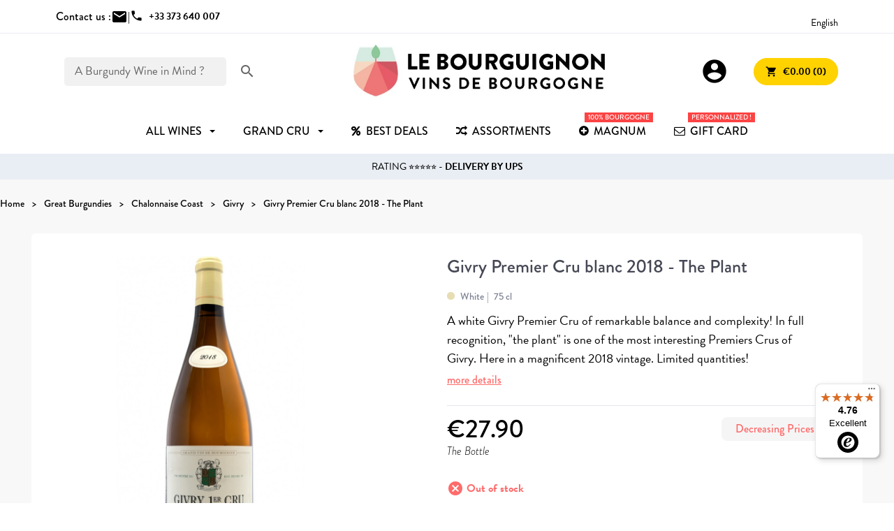

--- FILE ---
content_type: text/html; charset=utf-8
request_url: https://www.le-bourguignon.fr/en/givry/998-givry-premier-cru-blanc-2018-the-plant.html
body_size: 18107
content:
<!doctype html>
<html lang="en-US">

  <head>
    
      
  <meta charset="utf-8">


  <meta http-equiv="x-ua-compatible" content="ie=edge">



    <link rel="canonical" href="https://www.le-bourguignon.fr/en/givry/998-givry-premier-cru-blanc-2018-the-plant.html">

  <title>Givry 1er Cru Blanc 2018 - Buy Givry Wine Online - Best Price</title>
  <meta name="description" content="Exceptional: Givry blanc 1er Cru 2018 for sale online. Buy Givry premier Cru Bourgogne blanc domaine Danjean Berthoux at the best price!">
  <meta name="keywords" content="givry,red,1st cru,sale,internet">
        <link rel="canonical" href="https://www.le-bourguignon.fr/en/givry/998-givry-premier-cru-blanc-2018-the-plant.html">
  


        <link rel="alternate" href="https://www.le-bourguignon.fr/fr/givry/998-givry-premier-cru-blanc-2018-la-plante.html" hreflang="fr">
      <link rel="alternate" href="https://www.le-bourguignon.fr/en/givry/998-givry-premier-cru-blanc-2018-the-plant.html" hreflang="en">
      <link rel="alternate" href="https://www.le-bourguignon.fr/es/givry/998-givry-premier-cru-blanc-2018-la-planta.html" hreflang="es-es">
      <link rel="alternate" href="https://www.le-bourguignon.fr/de/givry/998-givry-premier-cru-blanc-2018-die-pflanze.html" hreflang="de-de">
      <link rel="alternate" href="https://www.le-bourguignon.fr/nl/givry/998-givry-premier-cru-blanc-2018-de-plant.html" hreflang="nl-nl">
      <link rel="alternate" href="https://www.le-bourguignon.fr/it/givry-/998-givry-premier-cru-blanc-2018-la-pianta.html" hreflang="it-it">
  


  <meta name="viewport" content="width=device-width, initial-scale=1">



  <link rel="icon" type="image/vnd.microsoft.icon" href="https://www.le-bourguignon.fr/img/favicon.ico?1759729842">
  <link rel="shortcut icon" type="image/x-icon" href="https://www.le-bourguignon.fr/img/favicon.ico?1759729842">


<link rel="preload" href="//fonts.googleapis.com/icon?family=Material+Icons" as="style">
<link rel="preload" href="//use.typekit.net/ssz4kkt.css" as="style">
<link rel="preload" href="/themes/LeBourguignon/assets/css/fonts.css" as="style">


  



  	

  <script type="text/javascript">
        var controller = "product";
        var free_shipping = "https:\/\/www.le-bourguignon.fr\/en\/module\/toppromobar\/FreeShipping";
        var handle_promobar_cookie = "https:\/\/www.le-bourguignon.fr\/en\/module\/toppromobar\/PromoBarCookie";
        var prestashop = {"cart":{"products":[],"totals":{"total":{"type":"total","label":"Total","amount":0,"value":"\u20ac0.00"},"total_including_tax":{"type":"total","label":"Total (tax incl.)","amount":0,"value":"\u20ac0.00"},"total_excluding_tax":{"type":"total","label":"Total (tax excl.)","amount":0,"value":"\u20ac0.00"}},"subtotals":{"products":{"type":"products","label":"Subtotal","amount":0,"value":"\u20ac0.00"},"discounts":null,"shipping":{"type":"shipping","label":"Shipping","amount":0,"value":""},"tax":null},"products_count":0,"summary_string":"0 items","vouchers":{"allowed":1,"added":[]},"discounts":[],"minimalPurchase":0,"minimalPurchaseRequired":""},"currency":{"id":1,"name":"Euro","iso_code":"EUR","iso_code_num":"978","sign":"\u20ac"},"customer":{"lastname":null,"firstname":null,"email":null,"birthday":null,"newsletter":null,"newsletter_date_add":null,"optin":null,"website":null,"company":null,"siret":null,"ape":null,"is_logged":false,"gender":{"type":null,"name":null},"addresses":[]},"language":{"name":"English","iso_code":"en","locale":"en-US","language_code":"en","is_rtl":"0","date_format_lite":"Y-m-d","date_format_full":"Y-m-d H:i:s","id":2},"page":{"title":"","canonical":"https:\/\/www.le-bourguignon.fr\/en\/givry\/998-givry-premier-cru-blanc-2018-the-plant.html","meta":{"title":"Givry 1er Cru Blanc 2018 - Buy Givry Wine Online - Best Price","description":"Exceptional: Givry blanc 1er Cru 2018 for sale online. Buy Givry premier Cru Bourgogne blanc domaine Danjean Berthoux at the best price!","keywords":"givry,red,1st cru,sale,internet","robots":"index"},"page_name":"product","body_classes":{"lang-en":true,"lang-rtl":false,"country-FR":true,"currency-EUR":true,"layout-full-width":true,"page-product":true,"tax-display-enabled":true,"product-id-998":true,"product-Givry Premier Cru blanc 2018 - The Plant":true,"product-id-category-66":true,"product-id-manufacturer-30":true,"product-id-supplier-48":true,"product-available-for-order":true},"admin_notifications":[]},"shop":{"name":"Le Bourguignon","logo":"https:\/\/www.le-bourguignon.fr\/img\/logo-1759729842.jpg","stores_icon":"https:\/\/www.le-bourguignon.fr\/img\/logo_stores.png","favicon":"https:\/\/www.le-bourguignon.fr\/img\/favicon.ico"},"urls":{"base_url":"https:\/\/www.le-bourguignon.fr\/","current_url":"https:\/\/www.le-bourguignon.fr\/en\/givry\/998-givry-premier-cru-blanc-2018-the-plant.html","shop_domain_url":"https:\/\/www.le-bourguignon.fr","img_ps_url":"https:\/\/www.le-bourguignon.fr\/img\/","img_cat_url":"https:\/\/www.le-bourguignon.fr\/img\/c\/","img_lang_url":"https:\/\/www.le-bourguignon.fr\/img\/l\/","img_prod_url":"https:\/\/www.le-bourguignon.fr\/img\/p\/","img_manu_url":"https:\/\/www.le-bourguignon.fr\/img\/m\/","img_sup_url":"https:\/\/www.le-bourguignon.fr\/img\/su\/","img_ship_url":"https:\/\/www.le-bourguignon.fr\/img\/s\/","img_store_url":"https:\/\/www.le-bourguignon.fr\/img\/st\/","img_col_url":"https:\/\/www.le-bourguignon.fr\/img\/co\/","img_url":"https:\/\/www.le-bourguignon.fr\/themes\/LeBourguignon\/assets\/img\/","css_url":"https:\/\/www.le-bourguignon.fr\/themes\/LeBourguignon\/assets\/css\/","js_url":"https:\/\/www.le-bourguignon.fr\/themes\/LeBourguignon\/assets\/js\/","pic_url":"https:\/\/www.le-bourguignon.fr\/upload\/","pages":{"address":"https:\/\/www.le-bourguignon.fr\/en\/address","addresses":"https:\/\/www.le-bourguignon.fr\/en\/addresses","authentication":"https:\/\/www.le-bourguignon.fr\/en\/login","cart":"https:\/\/www.le-bourguignon.fr\/en\/cart","category":"https:\/\/www.le-bourguignon.fr\/en\/index.php?controller=category","cms":"https:\/\/www.le-bourguignon.fr\/en\/index.php?controller=cms","contact":"https:\/\/www.le-bourguignon.fr\/en\/contact-us","discount":"https:\/\/www.le-bourguignon.fr\/en\/discount","guest_tracking":"https:\/\/www.le-bourguignon.fr\/en\/guest-tracking","history":"https:\/\/www.le-bourguignon.fr\/en\/order-history","identity":"https:\/\/www.le-bourguignon.fr\/en\/identity","index":"https:\/\/www.le-bourguignon.fr\/en\/","my_account":"https:\/\/www.le-bourguignon.fr\/en\/my-account","order_confirmation":"https:\/\/www.le-bourguignon.fr\/en\/confirmation-of-your-order-for-burgundy-wines","order_detail":"https:\/\/www.le-bourguignon.fr\/en\/index.php?controller=order-detail","order_follow":"https:\/\/www.le-bourguignon.fr\/en\/order-follow","order":"https:\/\/www.le-bourguignon.fr\/en\/order-buy-burgundy-wines-online","order_return":"https:\/\/www.le-bourguignon.fr\/en\/index.php?controller=order-return","order_slip":"https:\/\/www.le-bourguignon.fr\/en\/credit-slip","pagenotfound":"https:\/\/www.le-bourguignon.fr\/en\/error-the-page-on-burgundy-wines-has-not-been-found","password":"https:\/\/www.le-bourguignon.fr\/en\/password-recovery","pdf_invoice":"https:\/\/www.le-bourguignon.fr\/en\/index.php?controller=pdf-invoice","pdf_order_return":"https:\/\/www.le-bourguignon.fr\/en\/index.php?controller=pdf-order-return","pdf_order_slip":"https:\/\/www.le-bourguignon.fr\/en\/index.php?controller=pdf-order-slip","prices_drop":"https:\/\/www.le-bourguignon.fr\/en\/prices-drop","product":"https:\/\/www.le-bourguignon.fr\/en\/index.php?controller=product","search":"https:\/\/www.le-bourguignon.fr\/en\/search-for-a-burgundy-wine","sitemap":"https:\/\/www.le-bourguignon.fr\/en\/sitemap","stores":"https:\/\/www.le-bourguignon.fr\/en\/stores","supplier":"https:\/\/www.le-bourguignon.fr\/en\/burgundy-wine-producers","register":"https:\/\/www.le-bourguignon.fr\/en\/login?create_account=1","order_login":"https:\/\/www.le-bourguignon.fr\/en\/order-buy-burgundy-wines-online?login=1"},"alternative_langs":{"fr":"https:\/\/www.le-bourguignon.fr\/fr\/givry\/998-givry-premier-cru-blanc-2018-la-plante.html","en":"https:\/\/www.le-bourguignon.fr\/en\/givry\/998-givry-premier-cru-blanc-2018-the-plant.html","es-es":"https:\/\/www.le-bourguignon.fr\/es\/givry\/998-givry-premier-cru-blanc-2018-la-planta.html","de-de":"https:\/\/www.le-bourguignon.fr\/de\/givry\/998-givry-premier-cru-blanc-2018-die-pflanze.html","nl-nl":"https:\/\/www.le-bourguignon.fr\/nl\/givry\/998-givry-premier-cru-blanc-2018-de-plant.html","it-it":"https:\/\/www.le-bourguignon.fr\/it\/givry-\/998-givry-premier-cru-blanc-2018-la-pianta.html"},"theme_assets":"\/themes\/LeBourguignon\/assets\/","actions":{"logout":"https:\/\/www.le-bourguignon.fr\/en\/?mylogout="},"no_picture_image":{"bySize":{"small":{"url":"https:\/\/www.le-bourguignon.fr\/img\/p\/en-default-small.jpg","width":45,"height":45},"medium":{"url":"https:\/\/www.le-bourguignon.fr\/img\/p\/en-default-medium.jpg","width":80,"height":80},"cart_default":{"url":"https:\/\/www.le-bourguignon.fr\/img\/p\/en-default-cart_default.jpg","width":80,"height":80},"small_default":{"url":"https:\/\/www.le-bourguignon.fr\/img\/p\/en-default-small_default.jpg","width":98,"height":98},"pdt_110":{"url":"https:\/\/www.le-bourguignon.fr\/img\/p\/en-default-pdt_110.jpg","width":110,"height":110},"medium_default":{"url":"https:\/\/www.le-bourguignon.fr\/img\/p\/en-default-medium_default.jpg","width":125,"height":125},"home":{"url":"https:\/\/www.le-bourguignon.fr\/img\/p\/en-default-home.jpg","width":129,"height":129},"pdt_220":{"url":"https:\/\/www.le-bourguignon.fr\/img\/p\/en-default-pdt_220.jpg","width":220,"height":220},"home_default":{"url":"https:\/\/www.le-bourguignon.fr\/img\/p\/en-default-home_default.jpg","width":308,"height":250},"large":{"url":"https:\/\/www.le-bourguignon.fr\/img\/p\/en-default-large.jpg","width":300,"height":300},"pdt_320":{"url":"https:\/\/www.le-bourguignon.fr\/img\/p\/en-default-pdt_320.jpg","width":320,"height":320},"large_default":{"url":"https:\/\/www.le-bourguignon.fr\/img\/p\/en-default-large_default.jpg","width":458,"height":458},"pdt_480":{"url":"https:\/\/www.le-bourguignon.fr\/img\/p\/en-default-pdt_480.jpg","width":480,"height":480},"thickbox":{"url":"https:\/\/www.le-bourguignon.fr\/img\/p\/en-default-thickbox.jpg","width":600,"height":600},"pdt_640":{"url":"https:\/\/www.le-bourguignon.fr\/img\/p\/en-default-pdt_640.jpg","width":640,"height":640},"thickbox_default":{"url":"https:\/\/www.le-bourguignon.fr\/img\/p\/en-default-thickbox_default.jpg","width":800,"height":800},"pdt_980":{"url":"https:\/\/www.le-bourguignon.fr\/img\/p\/en-default-pdt_980.jpg","width":980,"height":980}},"small":{"url":"https:\/\/www.le-bourguignon.fr\/img\/p\/en-default-small.jpg","width":45,"height":45},"medium":{"url":"https:\/\/www.le-bourguignon.fr\/img\/p\/en-default-home_default.jpg","width":308,"height":250},"large":{"url":"https:\/\/www.le-bourguignon.fr\/img\/p\/en-default-pdt_980.jpg","width":980,"height":980},"legend":""}},"configuration":{"display_taxes_label":true,"display_prices_tax_incl":true,"is_catalog":false,"show_prices":true,"opt_in":{"partner":false},"quantity_discount":{"type":"discount","label":"Unit discount"},"voucher_enabled":1,"return_enabled":1},"field_required":[],"breadcrumb":{"links":[{"title":"Home","url":"https:\/\/www.le-bourguignon.fr\/en\/"},{"title":"Great Burgundies","url":"https:\/\/www.le-bourguignon.fr\/en\/9-great-burgundies"},{"title":"Chalonnaise Coast","url":"https:\/\/www.le-bourguignon.fr\/en\/43-chalonnaise-coast"},{"title":"Givry","url":"https:\/\/www.le-bourguignon.fr\/en\/66-givry"},{"title":"Givry Premier Cru blanc 2018 - The Plant","url":"https:\/\/www.le-bourguignon.fr\/en\/givry\/998-givry-premier-cru-blanc-2018-the-plant.html"}],"count":5},"link":{"protocol_link":"https:\/\/","protocol_content":"https:\/\/"},"time":1769145946,"static_token":"028cbea3df32858e94c4260a03570cd1","token":"57bde51e870bac45afbbd847d242482f","debug":false};
        var psemailsubscription_subscription = "https:\/\/www.le-bourguignon.fr\/en\/module\/ps_emailsubscription\/subscription";
        var psr_icon_color = "#F19D76";
        var trustedshopseasyintegration_css = "https:\/\/www.le-bourguignon.fr\/modules\/trustedshopseasyintegration\/views\/css\/front\/front.2.0.3.css";
        var addToCartConfirmation = 'Product successfully added to cart. <a href="https://www.le-bourguignon.fr/en/cart?action=show">Order now !</a>';
    var addGiftMessage = 'Personalised message successfully added to your Order';
    var siteUrl = 'https://www.le-bourguignon.fr/';
    var cartUrl = 'https://www.le-bourguignon.fr/en/cart';
    var currentLanguage = document.documentElement.lang.split('-')[0];
  </script>

		<link rel="stylesheet" href="https://www.le-bourguignon.fr/themes/LeBourguignon/assets/cache/theme-f5df1d236.css" media="all">
	
	


        <link rel="preload" href="/modules/creativeelements/views/lib/ceicons/fonts/ceicons.woff2?8goggd" as="font" type="font/woff2" crossorigin>
            <!-- Begin eTrusted bootstrap tag -->
    <script src="https://integrations.etrusted.com/applications/widget.js/v2" defer async></script>
    <!-- End eTrusted bootstrap tag -->



  <style>/*.ets_mm_megamenu .mm_menus_li h4,
.ets_mm_megamenu .mm_menus_li h5,
.ets_mm_megamenu .mm_menus_li h6,
.ets_mm_megamenu .mm_menus_li h1,
.ets_mm_megamenu .mm_menus_li h2,
.ets_mm_megamenu .mm_menus_li h3,
.ets_mm_megamenu .mm_menus_li h4 *:not(i),
.ets_mm_megamenu .mm_menus_li h5 *:not(i),
.ets_mm_megamenu .mm_menus_li h6 *:not(i),
.ets_mm_megamenu .mm_menus_li h1 *:not(i),
.ets_mm_megamenu .mm_menus_li h2 *:not(i),
.ets_mm_megamenu .mm_menus_li h3 *:not(i),
.ets_mm_megamenu .mm_menus_li > a{
    font-family: inherit;
}
.ets_mm_megamenu *:not(.fa):not(i){
    font-family: inherit;
}

.ets_mm_block *{
    font-size: 14px;
}*/

@media (min-width: 768px){
/*layout 1*/
    .ets_mm_megamenu.layout_layout1{
        background: #ffffff;
    }
    .ets_mm_megamenu.layout_layout1:not(.ybc_vertical_menu) .mm_menus_ul{
         background: #ffffff;
    }
    .layout_layout1 .ybc-menu-vertical-button .ybc-menu-button-toggle_icon_default .icon-bar{
        background-color: #000000
    }

    .layout_layout1:not(.ybc_vertical_menu) .mm_menus_li > a:before,
    .layout_layout1.ybc_vertical_menu:hover .ybc-menu-vertical-button:before,
    .layout_layout1:hover .ybc-menu-vertical-button .ybc-menu-button-toggle_icon_default .icon-bar,
    .ybc-menu-vertical-button.layout_layout1:hover{background-color: #000000;}
    
    .layout_layout1:not(.ybc_vertical_menu) .mm_menus_li:hover > a,
    .layout_layout1:not(.ybc_vertical_menu) .mm_menus_li.menu_hover > a,
    .ets_mm_megamenu.layout_layout1.ybc_vertical_menu:hover,
    #header .layout_layout1:not(.ybc_vertical_menu) .mm_menus_li:hover > a,
    #header .layout_layout1:not(.ybc_vertical_menu) .mm_menus_li.menu_hover > a,
    .ets_mm_megamenu.layout_layout1.ybc_vertical_menu:hover{
        background: #F1F8FE;
    }
    
    .layout_layout1.ets_mm_megamenu .mm_columns_ul,
    .layout_layout1.ybc_vertical_menu .mm_menus_ul{
        background-color: #F1F8FE;
    }
    
/*end layout 1*/

@media (max-width: 767px){
    .ybc-menu-vertical-button,
    .transition_floating .close_menu, 
    .transition_full .close_menu{
        background-color: #000000;
        color: #ffffff;
    }
    .transition_floating .close_menu *, 
    .transition_full .close_menu *,
    .ybc-menu-vertical-button .icon-bar{
        color: #ffffff;
    }

    .close_menu .icon-bar,
    .ybc-menu-vertical-button .icon-bar {
      background-color: #ffffff;
    }
    .mm_menus_back_icon{
        border-color: #ffffff;
    }
    
    .layout_layout1 .mm_menus_li:hover > a, 
    .layout_layout1 .mm_menus_li.menu_hover > a,
    #header .layout_layout1 .mm_menus_li.menu_hover > a,
    #header .layout_layout1 .mm_menus_li:hover > a{
        color: #000000;
    }
    .layout_layout1 .mm_has_sub.mm_menus_li:hover .arrow::before{
        /*border-color: #000000;*/
    }
    
    
    .layout_layout1 .mm_menus_li:hover > a,
    .layout_layout1 .mm_menus_li.menu_hover > a,
    #header .layout_layout1 .mm_menus_li.menu_hover > a,
    #header .layout_layout1 .mm_menus_li:hover > a{
        background-color: #F1F8FE;
    }
    .layout_layout1 li:hover > a,
    .layout_layout1 li > a:hover,
    #header .layout_layout1 li:hover > a,
    #header .layout_layout1 .mm_columns_ul .mm_block_type_product .product-title > a:hover,
    #header .layout_layout1 li > a:hover{
        color: #F1F8FE;
    }
}

















</style>
<script async src="https://www.googletagmanager.com/gtag/js?id=G-G2LWN2R905"></script>
<script>
  window.dataLayer = window.dataLayer || [];
  function gtag(){dataLayer.push(arguments);}
  gtag('js', new Date());
  gtag(
    'config',
    'G-G2LWN2R905',
    {
      'debug_mode':false
      , 'anonymize_ip': true                }
  );
</script>

 <script src="https://cdn.brevo.com/js/sdk-loader.js" async></script>
<script>
    window.Brevo = window.Brevo || [];
    Brevo.push([
        "init",
        {
            client_key: "vtrejvaqp2g87o7d0kzff9o3",
            email_id: "",
        },
    ]);
</script>






    
    <meta property="og:type" content="product">
    <meta property="og:url" content="https://www.le-bourguignon.fr/en/givry/998-givry-premier-cru-blanc-2018-the-plant.html">
    <meta property="og:title" content="Givry 1er Cru Blanc 2018 - Buy Givry Wine Online - Best Price">
    <meta property="og:site_name" content="Le Bourguignon">
    <meta property="og:description" content="Exceptional: Givry blanc 1er Cru 2018 for sale online. Buy Givry premier Cru Bourgogne blanc domaine Danjean Berthoux at the best price!">
    <meta property="og:image" content="https://www.le-bourguignon.fr/2053-pdt_980/givry-premier-cru-blanc-2018-the-plant.jpg">
    <meta property="product:pretax_price:amount" content="23.25">
    <meta property="product:pretax_price:currency" content="EUR">
    <meta property="product:price:amount" content="27.9">
    <meta property="product:price:currency" content="EUR">
            <meta property="product:weight:value" content="1.400000">
        <meta property="product:weight:units" content="kg">
    
  </head>

  <body id="product" class="lang-en country-fr currency-eur layout-full-width page-product tax-display-enabled product-id-998 product-givry-premier-cru-blanc-2018-the-plant product-id-category-66 product-id-manufacturer-30 product-id-supplier-48 product-available-for-order ce-kit-1 elementor-page elementor-page-998030201">
    

    
      
    

    <header id="header">
      
        	

    <div class="topbar">
        <div class="container">
        	<div class="contact-top">
        		<div>Contact us :</div>
            	<div class="contact-us d-flex">
                    <a href="https://www.le-bourguignon.fr/en/contact-us"><span class="material-icons">mail</span></a> | 
                                    </div>
                <div class="phone-us d-flex">
                                        <a href="tel:+33373640007"><span class="material-icons">phone</span><span class="msg font-bold">+33 373 640 007</span></a>
                </div>
        	</div>
        	
            
 		<div class="international">
                <div class="avis-clients">
                                    <!-- Begin eTrusted widget tag -->
                    <etrusted-widget data-etrusted-widget-id="wdg-661ff3a5-ed1e-4197-8955-5514f2551346"></etrusted-widget>
                    <!-- End eTrusted widget tag -->                 
                                </div>
            
                <div class="language-selector">
  <span>English</span>
  <ul>
          <li >
        <a href="https://www.le-bourguignon.fr/fr/givry/998-givry-premier-cru-blanc-2018-la-plante.html">Français</a>
      </li>
          <li  class="current" >
        <a href="https://www.le-bourguignon.fr/en/givry/998-givry-premier-cru-blanc-2018-the-plant.html">English</a>
      </li>
          <li >
        <a href="https://www.le-bourguignon.fr/es/givry/998-givry-premier-cru-blanc-2018-la-planta.html">Spanish</a>
      </li>
          <li >
        <a href="https://www.le-bourguignon.fr/de/givry/998-givry-premier-cru-blanc-2018-die-pflanze.html">Deutsch</a>
      </li>
          <li >
        <a href="https://www.le-bourguignon.fr/nl/givry/998-givry-premier-cru-blanc-2018-de-plant.html">Nederlands</a>
      </li>
          <li >
        <a href="https://www.le-bourguignon.fr/it/givry-/998-givry-premier-cru-blanc-2018-la-pianta.html">Italiano</a>
      </li>
      </ul>
</div>

            </div>
        </div>
    </div>
    

<div class="container">
    
        <div id="search_widget" data-search-controller-url="//www.le-bourguignon.fr/en/search-for-a-burgundy-wine">
    <form method="get" action="//www.le-bourguignon.fr/en/search-for-a-burgundy-wine">
        <input type="hidden" name="controller" value="search">
        <div class="fake-input">
            <input type="text" name="s" value="" placeholder='A Burgundy Wine in Mind ?'>
            <button type="submit">
                <i class="material-icons">search</i>
            </button>
        </div>
    </form>
</div>

    

    <div class="ybc-menu-toggle ybc-menu-btn closed">
        <span class="ybc-menu-button-toggle_icon">
            <i class="icon-bar"></i>
            <i class="icon-bar"></i>
            <i class="icon-bar"></i>
        </span>
        Menu
    </div>

    
        <a class="logo" href="https://www.le-bourguignon.fr/" title="Vins de Bourgogne">
            <img loading="lazy" src="https://www.le-bourguignon.fr/img/logo-1759729842.jpg" alt="Achat Vin Bourgogne">
        </a>
    

    
        <div class="header-nav">
            <div class="user-info">
    <a class="login" href="https://www.le-bourguignon.fr/en/my-account" rel="nofollow" title="Log in to your customer account">
        <span class="material-icons">account_circle</span>
    </a>
</div><div id="blockcart-wrapper">
  <div class="blockcart cart-preview" data-refresh-url="https://www.le-bourguignon.fr/module/ps_shoppingcart/ajax">
    <div class="header">
      <a rel="nofollow" href="//www.le-bourguignon.fr/en/cart?action=show" class="button button-yellow">
        <i class="material-icons">shopping_cart</i> <span>€0.00 (0)</span>
      </a>
    </div>
        </div>
</div>
        </div>
    
</div>


    <div class="header-top">
        
    </div>

        <div class="ets_mm_megamenu
        layout_layout1         show_icon_in_mobile                transition_slide        transition_floating                sticky_disabled                ets-dir-ltr        hook-default        single_layout         disable_sticky_mobile         "
        data-bggray="bg_gray"
        >
        <div class="ets_mm_megamenu_content">
            <div class="container">
                <div class="ets_mm_megamenu_content_content">
                                            <ul class="mm_menus_ul  ">
        <li class="close_menu">
            <div class="pull-left">
                <span class="mm_menus_back">
                    <i class="icon-bar"></i>
                    <i class="icon-bar"></i>
                    <i class="icon-bar"></i>
                </span>
                Menu
            </div>
            <div class="pull-right">
                <span class="mm_menus_back_icon"></span>
                Back
            </div>
        </li>
                    <li class="mm_menus_li mm_sub_align_left mm_has_sub"
                >
                <a                         href="/en/9-great-burgundies"
                        style="font-size:16px;">
                    <span class="mm_menu_content_title">
                                                All wines
                        <span class="mm_arrow"></span>                                            </span>
                </a>
                                                    <span class="arrow closed"></span>                                            <ul class="mm_columns_ul"
                            style=" width:100%; font-size:14px;">
                                                            <li class="mm_columns_li column_size_1  mm_has_sub">
                                                                            <ul class="mm_blocks_ul">
                                                                                            <li data-id-block="16" class="mm_blocks_li">
                                                        
    <div class="ets_mm_block mm_block_type_html mm_hide_title">
                <div class="ets_mm_block_content">        
                            &nbsp;
                    </div>
    </div>
    <div class="clearfix"></div>

                                                </li>
                                                                                    </ul>
                                                                    </li>
                                                            <li class="mm_columns_li column_size_2  mm_has_sub">
                                                                            <ul class="mm_blocks_ul">
                                                                                            <li data-id-block="2" class="mm_blocks_li">
                                                        
    <div class="ets_mm_block mm_block_type_html mm_hide_title">
                <div class="ets_mm_block_content">        
                            <a href="/en/12-promotion-vin-bourgogne" class="menu-button">Best Deals</a>

<ul>
<li><a href="/en/12-promotion-vin-bourgogne">Wines on Sale</a></li>
<li><a href="/en/135-incontournables">Must Wines</a></li>
<li><a href="/en/meilleures-ventes-vins-bourgogne">Best Sales</a></li>
<li><a href="/en/102-vin-bourgogne-coup-de-coeur">Not to be missed</a></li>
</ul>
                    </div>
    </div>
    <div class="clearfix"></div>

                                                </li>
                                                                                            <li data-id-block="3" class="mm_blocks_li">
                                                        
    <div class="ets_mm_block mm_block_type_html ">
        <p><a href="https://www.le-bourguignon.fr/en/126-collections"  style="font-size:16px">Collections</a></p>        <div class="ets_mm_block_content">        
                            <ul>
<li><a href="/en/28-grand-cru-bourgogne">Grands Crus</a></li>
<li><a href="/en/38-assortiments-vins-bourgogne">Assortments</a></li>
<li><a href="/en/21-vins-millesimes-anciens">Old Vintages</a></li>
<li><a href="/en/8-cremant-pas-cher">Sparkling</a></li>
<li><a href="/en/133-magnum">Magnum Bourgogne</a></li>
<li><a href="/en/104-burgundy-half-bottles">Half Bottles</a></li>
</ul>
                    </div>
    </div>
    <div class="clearfix"></div>

                                                </li>
                                                                                    </ul>
                                                                    </li>
                                                            <li class="mm_columns_li column_size_2  mm_has_sub">
                                                                            <ul class="mm_blocks_ul">
                                                                                            <li data-id-block="5" class="mm_blocks_li">
                                                        
    <div class="ets_mm_block mm_block_type_html ">
        <p>Price</p>        <div class="ets_mm_block_content">        
                            <ul class="underlines">
<li><a href="/en/19-vin-de-bourgogne-pas-cher
">- 10 €</a></li>
<li><a href="/en/9-grands-bourgognes?price=10-20">10 to 20 €</a></li>
<li><a href="/en/9-grands-bourgognes?price=20-50">20 to 50 €</a></li>
<li><a href="/en/9-grands-bourgognes?price=50-1000">+ 50 €</a></li>
</ul>
                    </div>
    </div>
    <div class="clearfix"></div>

                                                </li>
                                                                                            <li data-id-block="6" class="mm_blocks_li">
                                                        
    <div class="ets_mm_block mm_block_type_html ">
        <p>Colours</p>        <div class="ets_mm_block_content">        
                            <ul>
<li><a href="/en/10-vins-rouges-prestige" class="menu-color">Red <span class="red"></a></li>
<li><a href="/en/11-vins-blancs-prestige" class="menu-color">White<span class="white"></a></li>
<li><a href="/en/7-vin-rose-bourgogne" class="menu-color">Rosé <span class="pink"></a></li>
<li><a href="/en/8-cremant-pas-cher" class="menu-color">Bubbles<span class="bubbles"></span></a></li>
</ul>
                    </div>
    </div>
    <div class="clearfix"></div>

                                                </li>
                                                                                            <li data-id-block="64" class="mm_blocks_li">
                                                        
    <div class="ets_mm_block mm_block_type_html ">
        <p><a href="https://www.le-bourguignon.fr/fr/34-bourgogne-aligote"  style="font-size:16px">Aligoté</a></p>        <div class="ets_mm_block_content">        
                            <ul>
</ul>
                    </div>
    </div>
    <div class="clearfix"></div>

                                                </li>
                                                                                    </ul>
                                                                    </li>
                                                            <li class="mm_columns_li column_size_2  mm_has_sub">
                                                                            <ul class="mm_blocks_ul">
                                                                                            <li data-id-block="7" class="mm_blocks_li">
                                                        
    <div class="ets_mm_block mm_block_type_html ">
        <p><a href="https://www.le-bourguignon.fr/en/burgundy-wine-appellations"  style="font-size:16px">Appellations</a></p>        <div class="ets_mm_block_content">        
                            <ul>
<li><a href="/en/120-pouilly-fuisse">Pouilly Fuissé</a></li>
<li><a href="/en/29-vins-chablis-premiers-grands-crus">Chablis</a></li>
<li><a href="/en/51-montagny-vin">Montagny</a></li>
<li><a href="/en/122-rully">Rully</a></li>
<li><a href="/en/30-meursault-pas-cher">Meursault</a></li>
<li><a href="/en/14-vins-pommard">Pommard</a></li>
<li><a href="/en/49-gevrey-chambertin">Gevrey-Chambertin</a></li>
<li><a href="/en/39-aloxe-corton">Aloxe Corton</a></li>
<li><a href="/en/24-santenay-vins">Santenay</a></li>
<li><a href="/en/140-nuits-saint-georges">Nuits Saint Georges</a></li>
<li><a href="/en/15-vins-mercurey">Mercurey</a></li>
<li><a href="/en/66-givry">Givry...</a></li>
</ul>
                    </div>
    </div>
    <div class="clearfix"></div>

                                                </li>
                                                                                    </ul>
                                                                    </li>
                                                            <li class="mm_columns_li column_size_2  mm_has_sub">
                                                                            <ul class="mm_blocks_ul">
                                                                                            <li data-id-block="11" class="mm_blocks_li">
                                                        
    <div class="ets_mm_block mm_block_type_html ">
        <p><a href="https://www.le-bourguignon.fr/fr/content/41-regions-viticoles-de-bourgogne"  style="font-size:16px">Regions</a></p>        <div class="ets_mm_block_content">        
                            <ul>
<li><a href="/en/29-vins-chablis-premiers-grands-crus">Chablis</a></li>
<li><a href="/en/74-macon">Macon</a></li>
<li><a href="/en/43-cote-chalonnaise-prestige">Côte Chalonnaise</a></li>
<li><a href="/en/44-cote-de-beaune">Côte de Beaune</a></li>
<li><a href="/en/45-cote-nuits">Côte de Nuits</a></li>
</ul>
                    </div>
    </div>
    <div class="clearfix"></div>

                                                </li>
                                                                                            <li data-id-block="10" class="mm_blocks_li">
                                                        
    <div class="ets_mm_block mm_block_type_html ">
        <p><a href="https://www.le-bourguignon.fr/en/38-burgundy-wine-assortments"  style="font-size:16px">Assortments</a></p>        <div class="ets_mm_block_content">        
                            <ul>
<li><a href="/en/assortments-wines-burgundy/69-journey-to-burgundy.html">Journey to Burgundy</a></li>
<li><a href="/en/assortments-wines-burgundy/73-white-burgundy-wines-assortment.html">White Bourgognes</a></li>
<li><a href="/en/assortments-wines-burgundy/915-great-burgundy-red-wines.html">Red Bourgognes</a></li>
<li><a href="/en/assortments-wines-burgundy/427-box-wine-burgundy.html">Wood Box</a></li>
</ul>
                    </div>
    </div>
    <div class="clearfix"></div>

                                                </li>
                                                                                    </ul>
                                                                    </li>
                                                            <li class="mm_columns_li column_size_2  mm_has_sub">
                                                                            <ul class="mm_blocks_ul">
                                                                                            <li data-id-block="9" class="mm_blocks_li">
                                                        
    <div class="ets_mm_block mm_block_type_html ">
        <p><a href="https://www.le-bourguignon.fr/en/burgundy-wine-producers"  style="font-size:16px">Wine Makers</a></p>        <div class="ets_mm_block_content">        
                            <ul>
<li><a href="/en/producteurs-vins-bourgogne/19-domaine-maratray-dubreuil">Maratray Dubreuil</a></li>
<li><a href="/en/producteurs-vins-bourgogne/21-domaine-magnien">Stéphane Magnien</a></li>
<li><a href="/en/producteurs-vins-bourgogne/38-domaine-mazilly">Domaine Mazilly</a></li>
<li><a href="/en/producteurs-vins-bourgogne/18-domaine-joannet-cote-de-nuits">Domaine Joannet</a></li>
<li><a href="#">Thierry Garrey</a></li>
<li><a href="/en/producteurs-vins-bourgogne/12-domaine-berthenet-montagny">Domaine Berthenet</a></li>
<li><a href="#">Domaine Venot</a></li>
<li><a href="/en/producteurs-vins-bourgogne/4-domaine-germain-pere-fils">Domaine Germain</a></li>
<li><a href="#">Bernard Millot</a></li>
<li><a href="/en/producteurs-vins-bourgogne/7-domaine-louis-lequin-santenay">Louis Lequin</a></li>
</ul>
                    </div>
    </div>
    <div class="clearfix"></div>

                                                </li>
                                                                                    </ul>
                                                                    </li>
                                                            <li class="mm_columns_li column_size_1  mm_has_sub">
                                                                            <ul class="mm_blocks_ul">
                                                                                            <li data-id-block="17" class="mm_blocks_li">
                                                        
    <div class="ets_mm_block mm_block_type_html mm_hide_title">
                <div class="ets_mm_block_content">        
                            &nbsp;
                    </div>
    </div>
    <div class="clearfix"></div>

                                                </li>
                                                                                    </ul>
                                                                    </li>
                                                            <li class="mm_columns_li column_size_1 mm_breaker mm_has_sub">
                                                                            <ul class="mm_blocks_ul">
                                                                                            <li data-id-block="48" class="mm_blocks_li">
                                                        
    <div class="ets_mm_block mm_block_type_html mm_hide_title">
                <div class="ets_mm_block_content">        
                            &nbsp;
                    </div>
    </div>
    <div class="clearfix"></div>

                                                </li>
                                                                                    </ul>
                                                                    </li>
                                                            <li class="mm_columns_li column_size_2  mm_has_sub">
                                                                            <ul class="mm_blocks_ul">
                                                                                            <li data-id-block="19" class="mm_blocks_li">
                                                        
    <div class="ets_mm_block mm_block_type_html mm_hide_title">
                <div class="ets_mm_block_content">        
                            <a href="/en/126-collections" class="menu-all">+ All Collections</a>
                    </div>
    </div>
    <div class="clearfix"></div>

                                                </li>
                                                                                    </ul>
                                                                    </li>
                                                            <li class="mm_columns_li column_size_2  mm_has_sub">
                                                                            <ul class="mm_blocks_ul">
                                                                                            <li data-id-block="63" class="mm_blocks_li">
                                                        
    <div class="ets_mm_block mm_block_type_html mm_hide_title">
                <div class="ets_mm_block_content">        
                            <a href="/en/the-new-burgundy-wines-online-shopping" class="menu-all">+ New Wines</a>
                    </div>
    </div>
    <div class="clearfix"></div>

                                                </li>
                                                                                    </ul>
                                                                    </li>
                                                            <li class="mm_columns_li column_size_2  mm_has_sub">
                                                                            <ul class="mm_blocks_ul">
                                                                                            <li data-id-block="61" class="mm_blocks_li">
                                                        
    <div class="ets_mm_block mm_block_type_html mm_hide_title">
                <div class="ets_mm_block_content">        
                            <a href="/en/burgundy-wine-appellations" class="menu-all">+ Appellations</a>
                    </div>
    </div>
    <div class="clearfix"></div>

                                                </li>
                                                                                    </ul>
                                                                    </li>
                                                            <li class="mm_columns_li column_size_2  mm_has_sub">
                                                                            <ul class="mm_blocks_ul">
                                                                                            <li data-id-block="21" class="mm_blocks_li">
                                                        
    <div class="ets_mm_block mm_block_type_html mm_hide_title">
                <div class="ets_mm_block_content">        
                            <a href="/en/38-assortments-wines-burgundy" class="menu-all">+ Assortments</a>
                    </div>
    </div>
    <div class="clearfix"></div>

                                                </li>
                                                                                    </ul>
                                                                    </li>
                                                            <li class="mm_columns_li column_size_2  mm_has_sub">
                                                                            <ul class="mm_blocks_ul">
                                                                                            <li data-id-block="20" class="mm_blocks_li">
                                                        
    <div class="ets_mm_block mm_block_type_html mm_hide_title">
                <div class="ets_mm_block_content">        
                            <a href="/en/burgundy-wine-producers" class="menu-all">+ All Wine Makers</a>
                    </div>
    </div>
    <div class="clearfix"></div>

                                                </li>
                                                                                    </ul>
                                                                    </li>
                                                            <li class="mm_columns_li column_size_1  mm_has_sub">
                                                                            <ul class="mm_blocks_ul">
                                                                                            <li data-id-block="12" class="mm_blocks_li">
                                                        
    <div class="ets_mm_block mm_block_type_html mm_hide_title">
                <div class="ets_mm_block_content">        
                            &nbsp;
                    </div>
    </div>
    <div class="clearfix"></div>

                                                </li>
                                                                                    </ul>
                                                                    </li>
                                                            <li class="mm_columns_li column_size_12  mm_has_sub">
                                                                            <ul class="mm_blocks_ul">
                                                                                            <li data-id-block="14" class="mm_blocks_li">
                                                        
    <div class="ets_mm_block mm_block_type_html mm_hide_title">
                <div class="ets_mm_block_content">        
                            <a href="/en/9-great-burgundies" class="menu-button"><span class="material-icons">apps</span> See All Bourgogne Wines</a>
                    </div>
    </div>
    <div class="clearfix"></div>

                                                </li>
                                                                                    </ul>
                                                                    </li>
                                                    </ul>
                                                </li>
                    <li class="mm_menus_li mm_sub_align_left mm_has_sub"
                >
                <a                         href="/en/28-grand-cru-burgundy"
                        style="font-size:16px;">
                    <span class="mm_menu_content_title">
                                                GRAND CRU
                        <span class="mm_arrow"></span>                                            </span>
                </a>
                                                    <span class="arrow closed"></span>                                            <ul class="mm_columns_ul"
                            style=" width:100%; font-size:14px;">
                                                            <li class="mm_columns_li column_size_1  mm_has_sub">
                                                                            <ul class="mm_blocks_ul">
                                                                                            <li data-id-block="34" class="mm_blocks_li">
                                                        
    <div class="ets_mm_block mm_block_type_html mm_hide_title">
                <div class="ets_mm_block_content">        
                            &nbsp;
                    </div>
    </div>
    <div class="clearfix"></div>

                                                </li>
                                                                                    </ul>
                                                                    </li>
                                                            <li class="mm_columns_li column_size_3  mm_has_sub">
                                                                            <ul class="mm_blocks_ul">
                                                                                            <li data-id-block="31" class="mm_blocks_li">
                                                        
    <div class="ets_mm_block mm_block_type_html ">
        <p><a href="/fr/28-grand-cru-bourgogne?couleur=blanc"  style="font-size:16px">White Grands Crus</a></p>        <div class="ets_mm_block_content">        
                            <ul>
<li><a href="/en/105-chablis-grand-cru">Chablis Grand Cru</a></li>
<li><a href="/en/48-corton-charlemagne">Corton Charlemagne</a></li>
<li><a href="/en/47-batard-montrachet">Bâtard Montrachet</a></li>
<li><a href="/en/91-criots-batard-montrachet-grand-cru">Criots Bâtard Montrachet</a></li>
<li><a href="/en/108-bienvenues-batard-montrachet">Bienvenues Bâtard Montrachet</a></li>
<li><a href="/en/115-chevalier-montrachet">Chevalier Montrachet</a></li>
</ul>
                    </div>
    </div>
    <div class="clearfix"></div>

                                                </li>
                                                                                    </ul>
                                                                    </li>
                                                            <li class="mm_columns_li column_size_3  mm_has_sub">
                                                                            <ul class="mm_blocks_ul">
                                                                                            <li data-id-block="43" class="mm_blocks_li">
                                                        
    <div class="ets_mm_block mm_block_type_html ">
        <p><a href="https://www.le-bourguignon.fr/fr/28-grand-cru-bourgogne?couleur=rouge"  style="font-size:16px">Red Grands Crus</a></p>        <div class="ets_mm_block_content">        
                            <ul>
<li><a href="/en/54-corton">Corton Grand Cru</a></li>
<li><a href="/en/53-clos-de-vougeot">Clos de Vougeot</a></li>
<li><a href="/en/67-charmes-chambertin">Charmes Chambertin</a></li>
<li><a href="/en/109-mazis-chambertin">Mazis Chambertin</a></li>
<li><a href="/en/68-clos-des-lambrays">Clos des Lambrays</a></li>
<li><a href="/en/grand-cru-bourgogne/647-clos-de-tart-1997.html">Clos de Tart</a></li>
<li><a href="/en/106-clos-saint-denis">Clos Saint Denis</a></li>
<li><a href="/en/grand-cru-bourgogne/953-clos-de-la-roche-grand-cru-2018.html">Clos de la Roche</a></li>
<li><a href="/en/grand-cru-burgundy/1106-chambertin-clos-de-beze-grand-cru-2008.html">Chambertin Clos de Beze</a></li>
<li><a href="/en/144-latricieres-chambertin-grand-cru">Latricieres Chambertin</a></li>
<li><a href="/en/150-chapelle-chambertin">Chapelle Chambertin</a></li>
<li><a href="/en/107-chambertin">Chambertin Grand Cru</a></li>
</ul>
                    </div>
    </div>
    <div class="clearfix"></div>

                                                </li>
                                                                                            <li data-id-block="59" class="mm_blocks_li">
                                                        
    <div class="ets_mm_block mm_block_type_html mm_hide_title">
                <div class="ets_mm_block_content">        
                            &nbsp;
                    </div>
    </div>
    <div class="clearfix"></div>

                                                </li>
                                                                                    </ul>
                                                                    </li>
                                                            <li class="mm_columns_li column_size_2  mm_has_sub">
                                                                            <ul class="mm_blocks_ul">
                                                                                            <li data-id-block="26" class="mm_blocks_li">
                                                        
    <div class="ets_mm_block mm_block_type_html ">
        <p>price</p>        <div class="ets_mm_block_content">        
                            <ul>
<li><a href="/en/28-grand-cru-burgundy?price=54-100">- 100 €</a></li>
<li><a href="/en/28-grand-cru-burgundy?price=100-200">100 to 200 €</a></li>
<li><a href="/en/28-grand-cru-burgundy?price=200-300">200 to 300 €</a></li>
<li><a href="/en/28-grand-cru-burgundy?price=300-1000">+ 300 €</a></li>
</ul>
                    </div>
    </div>
    <div class="clearfix"></div>

                                                </li>
                                                                                            <li data-id-block="27" class="mm_blocks_li">
                                                        
    <div class="ets_mm_block mm_block_type_html ">
        <p>Colours</p>        <div class="ets_mm_block_content">        
                            <ul>
<li><a href="/en/28-grand-cru-burgundy?colour=red" class="menu-color">Red <span class="red"></a></li>
<li><a href="/en/28-grand-cru-burgundy?colour=white" class="menu-color">White<span class="white"></a></li>
                    </div>
    </div>
    <div class="clearfix"></div>

                                                </li>
                                                                                    </ul>
                                                                    </li>
                                                            <li class="mm_columns_li column_size_3  mm_has_sub">
                                                                            <ul class="mm_blocks_ul">
                                                                                            <li data-id-block="30" class="mm_blocks_li">
                                                        
    <div class="ets_mm_block mm_block_type_html ">
        <p>Regions</p>        <div class="ets_mm_block_content">        
                            <ul>
<li><a href="/en/29-vins-chablis-premiers-grands-crus?niveau-appellation=grand-cru">Chablis Grand Cru</a></li>
<li><a href="/en/44-cote-de-beaune?niveau-appellation=grand-cru">Côte de Beaune</a></li>
<li><a href="/en/45-cote-nuits?niveau-appellation=grand-cru">Côte de Nuits</a></li>
</ul>
                    </div>
    </div>
    <div class="clearfix"></div>

                                                </li>
                                                                                    </ul>
                                                                    </li>
                                                            <li class="mm_columns_li column_size_1  mm_has_sub">
                                                                            <ul class="mm_blocks_ul">
                                                                                            <li data-id-block="55" class="mm_blocks_li">
                                                        
    <div class="ets_mm_block mm_block_type_html mm_hide_title">
                <div class="ets_mm_block_content">        
                            &nbsp;
                    </div>
    </div>
    <div class="clearfix"></div>

                                                </li>
                                                                                    </ul>
                                                                    </li>
                                                            <li class="mm_columns_li column_size_12  mm_has_sub">
                                                                            <ul class="mm_blocks_ul">
                                                                                            <li data-id-block="49" class="mm_blocks_li">
                                                        
    <div class="ets_mm_block mm_block_type_html mm_hide_title">
                <div class="ets_mm_block_content">        
                            <a href="/en/28-grand-cru-burgundy" class="menu-button"><span class="material-icons">apps</span> See all Bourgogne Grand Cru</a>
                    </div>
    </div>
    <div class="clearfix"></div>

                                                </li>
                                                                                    </ul>
                                                                    </li>
                                                    </ul>
                                                </li>
                    <li class="mm_menus_li mm_sub_align_full"
                >
                <a                         href="https://www.le-bourguignon.fr/en/12-burgundy-wine-promotion"
                        style="font-size:16px;">
                    <span class="mm_menu_content_title">
                                                    <i class="fa fa-percent"></i>
                                                Best Deals
                                                                    </span>
                </a>
                                                                                                    </li>
                    <li class="mm_menus_li mm_sub_align_full"
                >
                <a                         href="https://www.le-bourguignon.fr/en/38-burgundy-wine-assortments"
                        style="font-size:16px;">
                    <span class="mm_menu_content_title">
                                                    <i class="fa fa-random"></i>
                                                ASSORTMENTS
                                                                    </span>
                </a>
                                                                                                    </li>
                    <li class="mm_menus_li mm_sub_align_full"
                >
                <a                         href="https://www.le-bourguignon.fr/en/133-magnum-bourgogne"
                        style="font-size:16px;">
                    <span class="mm_menu_content_title">
                                                    <i class="fa fa-plus-circle"></i>
                                                MAGNUM
                                                <span class="mm_bubble_text"style="background: #FC4444; color: #ffffff;">100% BOURGOGNE</span>                    </span>
                </a>
                                                                                                    </li>
                    <li class="mm_menus_li mm_sub_align_full"
                >
                <a                         href="https://www.le-bourguignon.fr/en/personalised-burgundy-wine-gift-vouchers"
                        style="font-size:16px;">
                    <span class="mm_menu_content_title">
                                                    <i class="fa fa-envelope-o"></i>
                                                Gift Card
                                                <span class="mm_bubble_text"style="background: #FC4444; color: #ffffff;">PERSONNALIZED !</span>                    </span>
                </a>
                                                                                                    </li>
            </ul>
    

                </div>
            </div>
        </div>
    </div>




<div class="subbar">
    RATING ⭐⭐⭐⭐⭐ - <strong>DELIVERY BY UPS</strong>
</div>
      
    </header>

    
      


    

    <div id="wrapper">
      

      
            <div class="breadcrumb-container">
        <div class="container">
            <nav class="breadcrumb" data-depth="5">
                <ol itemscope itemtype="http://schema.org/BreadcrumbList">
                                            
                            <li itemprop="itemListElement" itemscope itemtype="http://schema.org/ListItem">
                                <a itemprop="item" href="https://www.le-bourguignon.fr/en/">
                                    <span itemprop="name">Home</span>
                                </a>
                                <meta itemprop="position" content="1">
                            </li>
                        
                                            
                            <li itemprop="itemListElement" itemscope itemtype="http://schema.org/ListItem">
                                <a itemprop="item" href="https://www.le-bourguignon.fr/en/9-great-burgundies">
                                    <span itemprop="name">Great Burgundies</span>
                                </a>
                                <meta itemprop="position" content="2">
                            </li>
                        
                                            
                            <li itemprop="itemListElement" itemscope itemtype="http://schema.org/ListItem">
                                <a itemprop="item" href="https://www.le-bourguignon.fr/en/43-chalonnaise-coast">
                                    <span itemprop="name">Chalonnaise Coast</span>
                                </a>
                                <meta itemprop="position" content="3">
                            </li>
                        
                                            
                            <li itemprop="itemListElement" itemscope itemtype="http://schema.org/ListItem">
                                <a itemprop="item" href="https://www.le-bourguignon.fr/en/66-givry">
                                    <span itemprop="name">Givry</span>
                                </a>
                                <meta itemprop="position" content="4">
                            </li>
                        
                                            
                            <li itemprop="itemListElement" itemscope itemtype="http://schema.org/ListItem">
                                <a itemprop="item" href="https://www.le-bourguignon.fr/en/givry/998-givry-premier-cru-blanc-2018-the-plant.html">
                                    <span itemprop="name">Givry Premier Cru blanc 2018 - The Plant</span>
                                </a>
                                <meta itemprop="position" content="5">
                            </li>
                        
                                    </ol>
            </nav>
        </div>
    </div>
      

      

      

      
    <div id="content-wrapper">
        
        

    <section id="main" itemscope itemtype="https://schema.org/Product">
    <meta itemprop="url" content="https://www.le-bourguignon.fr/en/givry/998-givry-premier-cru-blanc-2018-the-plant.html">
    
    
        
            <section id="content" class="product-header">
                <div class="container container-small">
                    <div class="product-miniature">
                        <div class="collections">
    </div>
                        
                            <div class="images-container">
    
        <div class="product-cover">
                            <img loading="lazy" src="https://www.le-bourguignon.fr/2053-pdt_980/givry-premier-cru-blanc-2018-the-plant.jpg" alt="givry premier cru blanc" title="givry premier cru blanc" itemprop="image">
                    </div>
    

    
        <ul class="product-images">
                            <li><img loading="lazy" src="https://www.le-bourguignon.fr/2053-home_default/givry-premier-cru-blanc-2018-the-plant.jpg" alt="givry premier cru blanc" title="givry premier cru blanc" width="100" itemprop="image"></li>
                    </ul>

        <div class="social-sharing">
            <ul>
                <li class="mail"><a target="_blank" rel="nofollow" href="mailto:?subject=Givry Premier Cru blanc 2018 - The Plant&body=https://www.le-bourguignon.fr/en/givry/998-givry-premier-cru-blanc-2018-the-plant.html"><img src="https://www.le-bourguignon.fr/themes/LeBourguignon/assets/img/icons/mail-alt.svg" alt="Email"/></a></li>
                <li class="facebook"><a target="_blank" rel="nofollow" href="http://www.facebook.com/sharer.php?u=https://www.le-bourguignon.fr/en/givry/998-givry-premier-cru-blanc-2018-the-plant.html"><img src="https://www.le-bourguignon.fr/themes/LeBourguignon/assets/img/icons/facebook-alt.svg" alt="Twitter"/></a></li>
                <li class="twitter"><a target="_blank" rel="nofollow" href="https://twitter.com/intent/tweet?text=Givry Premier Cru blanc 2018 - The Plant https://www.le-bourguignon.fr/en/givry/998-givry-premier-cru-blanc-2018-the-plant.html"><img src="https://www.le-bourguignon.fr/themes/LeBourguignon/assets/img/icons/twitter-alt.svg" alt="Twitter"/></a></li>
            </ul>
        </div>
    
</div>
                                                
                    </div>

                    <div class="product-information">
                        <h1 itemprop="name">Givry Premier Cru blanc 2018 - The Plant</h1>

                        
                        <ul class="product-title-attributes">
                                                            <li><i class="product-color product-color-44"></i>White</li>
                                                                                        <li>75 cl</li>                            </li>
                        </ul>

                        
                            <div class="product-description-short"
                                 itemprop="description"><p>A white Givry Premier Cru of remarkable balance and complexity! In full recognition, "the plant" is one of the most interesting Premiers Crus of Givry. Here in a magnificent 2018 vintage. Limited quantities!</p></div>
                            <a href="#degustation" class="product-see-more">more details</a>
                        

                        <hr/>

                        <div class="product-actions">
                            
                                <form action="https://www.le-bourguignon.fr/en/cart" method="post" id="add-to-cart-or-refresh">
                                    <input type="hidden" name="token" value="028cbea3df32858e94c4260a03570cd1">
                                    <input type="hidden" name="id_product" value="998"
                                           id="product_page_product_id">
                                    <input type="hidden" name="id_customization" value="0"
                                           id="product_customization_id">

                                    
                                            <div class="product-prices">
        
            <p class="product-price " itemprop="offers" itemscope itemtype="https://schema.org/Offer">
                <link itemprop="availability" href="https://schema.org/InStock"/>
                <span itemprop="price" class="price" content="27.9">€27.90</span>
                            </p>

                        <meta itemprop="priceCurrency" content="EUR">
            
                    

        <p class="price-reduction">
            Decreasing Prices <span class="material-icons">info</span>
            <span class="tooltip">Get an additional 5% discount when ordering at least 6 bottles.</span>
        </p>

        <p class="product-cond">
                            The Bottle  
                    
                    </p>

        
                    

        
                    

       

        
        

            </div>
                                    

                                    
                                        <div class="product-variants">
  </div>
                                    

                                    
                                        
            <div class="stock out-of-stock">
            <i class="material-icons">cancel</i>
            Out of stock
        </div>
    

                                    
           							
                                        <div class="product-additional-info">
  <div class="tabs">
    <div class="js-mailalert text-center" data-url="//www.le-bourguignon.fr/en/module/ps_emailalerts/actions?process=add">
                        <input class="form-control" type="email" placeholder="your@email.com"/>
                                                       <div class="gdpr_consent_wrapper mt-1">
    <div class="gdpr_consent gdpr_module_102">
        <span class="custom-checkbox">
            <label class="psgdpr_consent_message">
                <input id="psgdpr_consent_checkbox_102" name="psgdpr_consent_checkbox" type="checkbox" value="1" class="psgdpr_consent_checkboxes_102">
                <span><i class="material-icons rtl-no-flip checkbox-checked psgdpr_consent_icon"></i></span>
                <span>I agree with terms and conditions about my personal data</span>            </label>
        </span>
    </div>


<script type="text/javascript">
    var psgdpr_front_controller = "https://www.le-bourguignon.fr/en/module/psgdpr/FrontAjaxGdpr";
    psgdpr_front_controller = psgdpr_front_controller.replace(/\amp;/g,'');
    var psgdpr_id_customer = "0";
    var psgdpr_customer_token = "da39a3ee5e6b4b0d3255bfef95601890afd80709";
    var psgdpr_id_guest = "0";
    var psgdpr_guest_token = "a527a3eb44eb2ff192d4cde16f2333baddd27f62";

    document.addEventListener('DOMContentLoaded', function() {
        let psgdpr_id_module = "102";
        let parentForm = $('.gdpr_module_' + psgdpr_id_module).closest('form');

        let toggleFormActive = function() {
            let parentForm = $('.gdpr_module_' + psgdpr_id_module).closest('form');
            let checkbox = $('#psgdpr_consent_checkbox_' + psgdpr_id_module);
            let element = $('.gdpr_module_' + psgdpr_id_module);
            let iLoopLimit = 0;

            // by default forms submit will be disabled, only will enable if agreement checkbox is checked
            if (element.prop('checked') != true) {
                element.closest('form').find('[type="submit"]').attr('disabled', 'disabled');
            }
            $(document).on("change" ,'.psgdpr_consent_checkboxes_' + psgdpr_id_module, function() {
                if ($(this).prop('checked') == true) {
                    $(this).closest('form').find('[type="submit"]').removeAttr('disabled');
                } else {
                    $(this).closest('form').find('[type="submit"]').attr('disabled', 'disabled');
                }

            });
        }

        // Triggered on page loading
        toggleFormActive();

        $(document).on('submit', parentForm, function(event) {
            $.ajax({
                type: 'POST',
                url: psgdpr_front_controller,
                data: {
                    ajax: true,
                    action: 'AddLog',
                    id_customer: psgdpr_id_customer,
                    customer_token: psgdpr_customer_token,
                    id_guest: psgdpr_id_guest,
                    guest_token: psgdpr_guest_token,
                    id_module: psgdpr_id_module,
                },
                error: function (err) {
                    console.log(err);
                }
            });
        });
    });
</script>

</div>
                            <button
            data-product="998"
            data-product-attribute="0"
            class="btn btn-primary js-mailalert-add mt-1"
            rel="nofollow">
            Notify me when available
        </button>
        <div class="js-mailalert-alerts"></div>
        </div>
</div>

</div>
                                     
                                    
                                    <ul class="accordion">
                                        <li>
                                            <a class="toggle-accordion" href="javascript:void(0);">
                                                Delivery
                                                <i></i>
                                            </a>
                                            <p class="inner">
                                                The delivery times for Givry Premier Cru blanc 2018 - The Plant in protected parcels are 48 hours (UPS Express) to 5 days by standard UPS, at home or Access Point. This shipment includes an anti-breakage guarantee.
                                            </p>
                                        </li>
                                        <li>
                                            <a class="toggle-accordion" href="javascript:void(0);">
                                                Anti-breakage guarantee ?
                                                <i></i>
                                            </a>
                                            <p class="inner">
                                                The Wine bottles are packaged in specialized packaging certified by the UPS carrier, which ensures delivery without damaging the wines or breaking the bottles. If ever a package is lost or the wine bottles broken, it will be re-shipped to you as soon as possible, we have specific insurance for this need.
                                            </p>
                                        </li>
                                        <li>
                                            <a class="toggle-accordion" href="javascript:void(0);">
                                                Buy the Wine as a Gift ?
                                                <i></i>
                                            </a>
                                            <div class="inner">
                                                <p>If you want to offer this Burgundy wine as a gift:</p>
                                                <ul>
                                                    <li>You can create several addresses and choose the recipient's address to send them directly;</li>
                                                    <li>Free insertion of a personalized message: indicate during the ordering process the personalized message that you want to insert with the delivery slip, in an envelope. (We never include invoices in packages)</li>
                                                    <li>Wooden boxes: it is possible to attach a beautiful wooden box for 1, 2, 3 or 6 bottles. Add the box of your choice to the basket by going to the category of wine boxes</li>
                                                </ul>
                                            </div>
                                        </li>
                                    </ul>

                                    
                                    <script type="application/ld+json">
                                        {
                                            "@context": "https://schema.org",
                                            "@type": "FAQPage",
                                            "mainEntity": [{
                                                "@type": "Question",
                                                "name": "Quels sont les d&eacute;lais de livraison de ce vin ?",
                                                "acceptedAnswer": {
                                                    "@type": "Answer",
                                                    "text": "Les d&eacute;lais de livraison moyen en colis prot&eacute;g&eacute;s sont de 24 &agrave; 48h en express UPS. Cette exp&eacute;dition comprend une garantie anti-casse."
                                                }
                                            },
                                            {
                                                "@type": "Question",
                                                "name": "Le Bourguignon propose-t-il une exp&eacute;dition avec garantie anti-casse ?",
                                                "acceptedAnswer": {
                                                    "@type": "Answer",
                                                    "text": "Les bouteilles de vin sont conditionn&eacute;es dans des emballages sp&eacute;cialis&eacute;s certifi&eacute;s par le transporteur UPS, qui permettent de garantir une livraison sans ab&icirc;mer les vins ou casser les bouteilles. Si jamais un colis est perdu ou les bouteilles de vins cass&eacute;es, il vous sera r&eacute;-exp&eacute;di&eacute; dans les meilleurs d&eacute;lais, nous avons une assurance sp&eacute;cifique pour ce besoin."
                                                }
                                            },
                                            {
                                                "@type": "Question",
                                                "name": "Offrir ce vin",
                                                "acceptedAnswer": {
                                                    "@type": "Answer",
                                                    "text": "Vous avez la possibilit&eacute; de cr&eacute;er plusieurs adresses et de choisir celle de la personne destinataire pour lui envoyer directement ; Insertion gratuite d&#039;un message personnalis&eacute; : indiquez lors du processus de commande le message personnalis&eacute; que vous souhaitez ins&eacute;rer avec le bon de livraison, dans une enveloppe. (Nous ne joignons jamais les factures dans les colis) Coffrets en bois : il est possible de joindre un magnifique coffret en bois pour 1, 2 3 ou 6 bouteilles. Ajoutez le coffret de votre choix dans le panier en allant dans la cat&eacute;gorie des coffrets de vins"
                                                }
                                            }]
                                        }
                                    </script>

                                    
                                        <input class="product-refresh ps-hidden-by-js" name="refresh" type="submit"
                                               value="refresh">
                                    
                                </form>
                            
                        </div>

                    </div>
                </div>
            </section>
                            <div class="product-breadcrumb-helper"></div>
                <nav class="product-breadcrumb">
                    <ul>
                        <li><a href="#degustation" class="active">Tasting</a></li>
                                                
                        <li><a href="#mets-vins">food pairing</a></li>                        
                        <li><a href="#caracteristiques">Features</a></li>
                                                
                        <li><a href="#appellation">Appellation</a></li>                                                <li><a href="#domaine">Wine Estate</a></li>                    </ul>
                </nav>
                        <section class="product-description container container-xs" id="degustation">
                <h2 class="product-pill">tasting</h2>

                <div class="surrounded-title">
                    <p class="product-title"><span>Givry Premier Cru blanc 2018 - The Plant</span></p>
                </div>

                                    <div class="notes">
                        <ul>
                                                                                                <li>
                                        <p>Complex</p>
                                        <div class="rating">
                                                                                            <span class="dot red-dot"></span>
                                                                                            <span class="dot red-dot"></span>
                                                                                            <span class="dot red-dot"></span>
                                                                                            <span class="dot red-dot"></span>
                                                                                            <span class="dot"></span>
                                                                                    </div>
                                    </li>
                                                                                                                                <li>
                                        <p>Powerful</p>
                                        <div class="rating">
                                                                                            <span class="dot red-dot"></span>
                                                                                            <span class="dot red-dot"></span>
                                                                                            <span class="dot red-dot"></span>
                                                                                            <span class="dot red-dot"></span>
                                                                                            <span class="dot"></span>
                                                                                    </div>
                                    </li>
                                                                                                                                <li>
                                        <p>Mineral</p>
                                        <div class="rating">
                                                                                            <span class="dot red-dot"></span>
                                                                                            <span class="dot red-dot"></span>
                                                                                            <span class="dot"></span>
                                                                                            <span class="dot"></span>
                                                                                            <span class="dot"></span>
                                                                                    </div>
                                    </li>
                                                                                                                                <li>
                                        <p>Fruity</p>
                                        <div class="rating">
                                                                                            <span class="dot red-dot"></span>
                                                                                            <span class="dot red-dot"></span>
                                                                                            <span class="dot red-dot"></span>
                                                                                            <span class="dot"></span>
                                                                                            <span class="dot"></span>
                                                                                    </div>
                                    </li>
                                                                                                                                <li>
                                        <p>Woody</p>
                                        <div class="rating">
                                                                                            <span class="dot red-dot"></span>
                                                                                            <span class="dot red-dot"></span>
                                                                                            <span class="dot red-dot"></span>
                                                                                            <span class="dot"></span>
                                                                                            <span class="dot"></span>
                                                                                    </div>
                                    </li>
                                                                                    </ul>
                    </div>
                
                <h3>"La Plante" is one of the most interesting first growths of Givry</h3><p style="text-align:justify;">The Danjean Berthoux estate operates 2.5 hectares of the climate "La Plante" located in the town of Jambles, part of 1.5 hectares is planted with Chardonnay. This part was planted twice: once between 1989 and 1993, then a second time more recently in 2013. This steep plot is very well exposed, facing south.</p><p style="text-align:justify;">Vinification: pressing, cold weathering and settling. Putting in barrels, vats and half-muids (was 500 L), with about 25% new wood, for alcoholic fermentation then Malolactic. Bottling after about 9 months of ageing.</p><p style="text-align:justify;">Tasting notes:</p><p style="text-align:justify;">On the nose white flowers (hawthorn) with vanilla aromas that will fade with aging. Frank mouth attack, with good persistence, and a good volume at the end of the mouth</p><p style="text-align:justify;">This wine will accompany fish in sauce, goat cheeses.</p><p style="text-align:justify;">The 2018 vintage, very balanced, is a real success: halfway between 2009, very concentrated, and 2010, on the fruit, we are dealing here with a very beautiful harmony.</p><h3 style="text-align:center;">Operating temperature: 15 to 16°</h3>
            </section>
                            <section class="product-food" id="mets-vins">
                    <div class="container">
                        <h2 class="product-pill">food pairing</h2>

                        <p>Intense and floral Burgundy white wine: terrine, small oven, freshwater fish, sushi, crab, prawns, seafood, veal in white sauce, poultry blanquette, poultry fillets, county, gouda, camembert, brie</p>
                    </div>
                </section>
                                        <section class="product-features" id="caracteristiques">
                    <div class="container container-xs">
                        <h2 class="product-pill">features</h2>
                        <ul>
                                                                                                                                                                                                                                                                                                                                                <li>
                                        <p>Appellation</p>
                                        <span>Premier Cru</span>
                                    </li>
                                                                                                                                                                                                                                                        <li>
                                        <p>Type of Wine</p>
                                        <span>Still</span>
                                    </li>
                                                                                                                                <li>
                                        <p>Wine Making</p>
                                        <span>Oak casks</span>
                                    </li>
                                                                                                                                <li>
                                        <p>Grape Variety</p>
                                        <span>Chardonnay</span>
                                    </li>
                                                                                                                                <li>
                                        <p>Harvest</p>
                                        <span>Manual</span>
                                    </li>
                                                                                                                                <li>
                                        <p>Burgundy Region</p>
                                        <span>Côte Chalonnaise</span>
                                    </li>
                                                                                                                                <li>
                                        <p>Vintage</p>
                                        <span>2018</span>
                                    </li>
                                                                                                                                                                                                                                                                                                                                                                                                                                            <li>
                                        <p>Service</p>
                                        <span>14 to 16 degrees</span>
                                    </li>
                                                                                                                                                                                            <li>
                                        <p>Custody potential</p>
                                        <span>2026</span>
                                    </li>
                                                                                    </ul>
                    </div>
                </section>
                                        <section class="product-description" id="appellation">
                    <div class="container container-small">
                        <div class="product-complementary">
                            <div class="product-complementary-img">
                                <img src="https://www.le-bourguignon.fr/img/m/30.jpg" />
                            </div>

                            <div class="product-complementary-content">
                                <span class="product-pill">appellation</span>
                                <h2>Givry</h2>
                                <p><div class="paragraphe clearfix">
<div><span>Wine Characteristics</span></div>
<br /><p>Givry is primarily a<span> red </span>wine made from Pinot Noir grapes. To the eye it presents a brilliant carmine or crimson colour set off by purplish highlights.<br />Its bouquet generally evokes violets, strawberries, and blackberries with variants which include liquorices, game, and sometimes spice (cloves). It is quite tannic in its early youth but after 3 to 5 years in the bottle it becomes suppler and fuller. It boasts a firm structure.<br /><span>White </span>Givry (Chardonnay) is a bright, limpid pale gold. It is redolent of aromas of honey or lemon with notes of lime and lily, then dried fruits (often toasted) come to the fore after the wine has aged some years. The mouth is delicate, with a balance between mellowness and acidity which guarantees its keeping qualities as well as giving it good length.<br /> </p>
</div>
<div class="paragraphe clearfix">
<div><span>Wine Steward’s Tip</span></div>
<br /><p><span>Red</span>: its firm structure hides a delicate aromatic register which clearly makes it a fine match for pâtés, pies, and terrines, as well as cured ham and fine charcuterie. However, its distinction and solid construction are calculated to please meat-lovers. Fibrous joints, beefsteak, braised veal, stewed poultry, or a roasted fattened hen from La Bresse will respond to its dense tannins.<br />It is equally well-matched with soft-centred cheeses: Camembert, Brie de Meaux, Reblochon.<br /><span style="text-decoration:underline;">Serving temperature: around 15 °C.</span></p>
<p><br /><span>White</span>: fish in light sauces, freshwater pike cooked with butter and white meats bring out its finest qualities. As far as cheeses are concerned, try pressed-curd cheeses such as Saint-Nectaire and Cantal.<br /><span style="text-decoration:underline;">Serving temperature: 11 to 13 °C.</span><br /> </p>
</div>
<div class="paragraphe clearfix">
<div><span>Situation</span></div>
<br /><p>This Côte Chalonnaise wines was the favorite of the French King Henri IV (1553-1610). It is produced in the communes of Givry (with its hamlets Poncey, Cortiambles and Russilly), Dracy-le-Fort, and Jambles – a corner of Paradise for wine-growing, surrounding what has been a fortified location since the Middle Ages. Its AOC dates from 1946. As Philippe Sollers wrote in his autobiography “Being born into a culture of French wine is a deeply fortifying and sobering experience that becomes a part of you. As a child, one does not even need to read Rabelais - his words live and speak all around”.</p>
</div>
<div class="paragraphe clearfix">
<div><span>Terroirs</span></div>
<br /><p>Brown soils derived from the breakdown of Oxfordian Jurassic limestones and clayey-limestones. Most of the vines are planted facing East-South-East or due South at altitudes between 240 and 280 metres, or slightly higher in the case of the Climat named Les Bois Chevaux.<br /><br />Source : <a href="https://www.bourgogne-wines.com/">https://www.bourgogne-wines.com</a></p>
</div></p>
                            </div>
                        </div>
                    </div>
                </section>
            
                            <section class="product-description pale-bg desc-supplier" id="domaine">
                    <div class="container container-small">
                        <div class="product-complementary">
                            <div class="product-complementary-content">
                                <span class="product-pill">Estate</span>
                                <h2>Domaine Danjean Berthoux</h2>
                                <p><p>Pascal Danjean Berthoux is a producer in Givry and Mercurey appellations.</p><p>The DANJEAN-BERTHOUX estate is a family-owned Burgundy winery located on the coast of Chalonnais.</p><p>The estate is composed of 12 hectares in appellations Mercurey Rouge, village and 1st cru Givry Rouge 1st Cru, Givry Blanc 1st Cru, Givry Rouge, Burgundy Rouge, Burgundy Aligoté and Crémant de Bourgogne.</p><p>Much of the vines in Givry 1st Cru and Givry appellations are located on the Charnailles hillside. The wines are made from traditional winemaking.</p></p>
                            </div>

                            <div class="product-complementary-img">
                                <img src="https://www.le-bourguignon.fr/img/su/48-large.jpg" />
                            </div>
                        </div>
                    </div>
                </section>
                        
            
                            

            
            
                <script type="text/javascript">
      document.addEventListener('DOMContentLoaded', function() {
        gtag("event", "view_item", {"send_to": "G-G2LWN2R905", "currency": "EUR", "value": 27.9, "items": [{"item_id":998,"item_name":"Givry Premier Cru blanc 2018 - The Plant","affiliation":"Le Bourguignon","index":0,"price":27.9,"quantity":1,"item_brand":"Givry","item_category":"Givry","item_category2":"Great Burgundy Red Wines","item_category3":"Givry","item_category4":"Chalonnaise Coast","item_category5":"Great Burgundies"}]});
      });
</script>

            

                                
        </section>
    

    
        <footer class="page-footer">
            
                <!-- Footer content -->
            
        </footer>
    

    </section>


        
    </div>


      
    </div>

    <footer id="footer">
      
        	
    

    <div class="modal-bg"></div>

    <div class="reassurance">
        <div class="first-reassurance">
            <ul>
                <li>
                    <div class="reassurance-img"><img loading="lazy" src="https://www.le-bourguignon.fr/themes/LeBourguignon/assets/img/reassurance/selection.svg" alt=""></div>
                    <p>
                        <span>True Selection</span>
                        Wines selectively chosen by professionals
                    </p>
                </li>
                <li>
                    <div class="reassurance-img"><img loading="lazy" src="https://www.le-bourguignon.fr/themes/LeBourguignon/assets/img/reassurance/delivery.svg" alt=""></div>
                    <p>
                        <span>Neat Delivery</span>
                        The wines are packaged in UPS certified packaging
                    </p>
                </li>
                <li>
                    <div class="reassurance-img"><img loading="lazy" src="https://www.le-bourguignon.fr/themes/LeBourguignon/assets/img/reassurance/locality.svg" alt=""></div>
                    <p>
                        <span>100% Craft Wine Makers</span>
                        Wines made 100% from harvesting producers in Burgundy
                    </p>
                </li>
                <li>
                    <div class="reassurance-img"><img loading="lazy" src="https://www.le-bourguignon.fr/themes/LeBourguignon/assets/img/reassurance/service.svg" alt=""></div>
                    <p>
                        <span>At your service</span>
                        Customer service and delivery tracking by email or phone
                    </p>
                </li>
            </ul>
        </div>
        <div class="second-reassurance">
            <ul>
                <li>
                    <img loading="lazy" src="https://www.le-bourguignon.fr/themes/LeBourguignon/assets/img/reassurance/fidelity.svg" alt="">
                    <p class="reassurance-title">Loyalty points</p>
                    <p>Collect voucher points with every order</p>
                </li>
                <li>
                    <img loading="lazy" src="https://www.le-bourguignon.fr/themes/LeBourguignon/assets/img/reassurance/affiliation.svg" alt="">
                    <p class="reassurance-title">Sponsorship offer</p>
                    <p>Receive a voucher for each order from your godson</p>
                </li>
                <li>
                    <img loading="lazy" src="https://www.le-bourguignon.fr/themes/LeBourguignon/assets/img/reassurance/reviews.svg" alt="">
                    <p class="reassurance-title">Customers' opinion</p>
                    <p><a href="https://www.trustedshops.fr/evaluation/info_XACCBF4298FF62D942F33DA7EAAB313F3.html" target="_blank" rel="nofollow">Still undecided ? Consult the opinions of our customers</a></p>
                </li>
            </ul>
        </div>
    </div>



    <div class="footer-content">
        <div class="container">
            <div class="footer-content-about">
                <p class="footer-content-about_title">Le Bourguignon</p>
                <p>Founded in 2012,<br/>
                    le Bourguignon specializes in<br/>
                    the online sale of wines from<br/>
                    Family Craft Wine Makers<br/>
                    from Burgundy</p>
            </div>

            <div class="footer-links">
                <p>My Account</p>
                <ul>
                                        <li><a href="https://www.le-bourguignon.fr/en/content/53-loyalty-offer">Loyalty Offer</a></li>
                    <li><a href="https://www.le-bourguignon.fr/en/order-history">Order Follow-Up</a></li>
                    <li><a href="https://www.le-bourguignon.fr/en/content/34-right-of-withdrawal">Right to retract</a></li>
                    <li><a href="https://www.le-bourguignon.fr/en/content/2-legal-notice-burgundy-wine-online-shop">Legal Notice</a></li>
                    <li><a href="https://www.le-bourguignon.fr/en/content/3-conditions-of-sale-of-wine-le-bourguignon-sale-of-bourgogn-wines-online-on-the-internet">Terms of Sales</a></li>
                    <li><a href="https://www.le-bourguignon.fr/en/content/30-personal-data">Personal Data</a></li>
                </ul>
            </div>

            <div class="footer-links">
                <p>Services</p>
                <ul>
                    <li><a href="https://www.le-bourguignon.fr/en/content/1-delivery-of-burgundy-wines-to-uk-belgium-germany-europe">Delivery of Wines</a></li>
                    <li><a href="https://www.le-bourguignon.fr/en/content/54-services-aux-entreprises">Corporate Services</a></li>
                    <li><a href="https://www.le-bourguignon.fr/en/25-wedding-wine">Wine for Wedding </a></li>
                    <li><a href="https://www.le-bourguignon.fr/en/62-wine-for-baptism">Wine for Baptism</a></li>
                    <li><a href="https://www.le-bourguignon.fr/en/72-coffret-cadeau-vin-pour-noel">Wine for Christmas</a></li>
                    <li><a href="https://www.le-bourguignon.fr/en/65-great-burgundy-wines-for-father-s-day">Wine for Father's Day</a></li>
                </ul>
            </div>

            <div class="footer-links">
                <p>Burgundy wine Guide</p>
                <ul>
                    <li><a href="https://www.le-bourguignon.fr/en/content/27-classement-vin-bourgogne">Bourgogne Wines Ranking</a></li>
                    <li><a href="https://www.le-bourguignon.fr/en/content/38-list-grand-cru-burgundy">Grand cru Bourgogne List</a></li>
                    <li><a href="https://www.le-bourguignon.fr/en/content/41-regions-viticoles">Bourgogne Wines Regions</a></li>
                    <li><a href="https://www.le-bourguignon.fr/en/burgundy-wine-appellations">Burgundy Wines Appellations</a></li>
                    <li><a href="https://www.le-bourguignon.fr/en/burgundy-wine-producers">Burgundy Wine Makers</a></li>

                </ul>
            </div>
            
        </div>
        <div id="hookDisplayFooter" class="container mt-12">
        	  <div class="row d-flex">
        <div class="col-xs-12 col-md-12 trusted-list">
        
      <!-- added by Trusted Shops app: Start -->
              <etrusted-widget
                        data-etrusted-widget-id="wdg-21f853f8-62ea-4b4f-a60f-a249d975600d"
                     
          class="widget_review_carousel_service"
        ></etrusted-widget>
          <!-- End -->
  </div>
  
      </div>
     
        </div>
        
        <div class="container text-center mt-12">
            <a href="https://www.le-bourguignon.fr/en/contact-us" class="button button-secondary outlined">Contact Us</a>

            <hr class="my-8"/>

            <div class="footer_sub_links">
                <a href="https://blog.le-bourguignon.fr/"><img loading="lazy" src="https://www.le-bourguignon.fr/themes/LeBourguignon/assets/img/icons/blog.svg" alt="Blog"></a>
                <a href="https://twitter.com/Bourguignon_Vin" target="_blank" rel="nofollow"><img loading="lazy" src="https://www.le-bourguignon.fr/themes/LeBourguignon/assets/img/icons/twitter.svg" alt="Twitter Le Bourguigngon"></a>
                <a href="https://www.facebook.com/vente.vin.bourgogne/" target="_blank" rel="nofollow""><img loading="lazy" src="https://www.le-bourguignon.fr/themes/LeBourguignon/assets/img/icons/facebook.svg" alt="Facebook Le Bourguignon"></a>
                <div class="separator"></div>
                <img loading="lazy" src="https://www.le-bourguignon.fr/themes/LeBourguignon/assets/img/icons/ups.svg" alt="Livraison par UPS">
                <div class="separator"></div>
                <img loading="lazy" src="https://www.le-bourguignon.fr/themes/LeBourguignon/assets/img/icons/mastercard.svg" alt="Mastercard">
                <img loading="lazy" src="https://www.le-bourguignon.fr/themes/LeBourguignon/assets/img/icons/visa.svg" alt="VISA">
                <img loading="lazy" src="https://www.le-bourguignon.fr/themes/LeBourguignon/assets/img/icons/american-express.svg" alt="American Express">
            </div>

            <p>
                Alcohol abuse is dangerous for your health, consume in moderation. Purchase of wine prohibited for minors under the age of 18.<br/>
                Le Bourguignon - Buy Best Bourgogne Wines Online - SARL au capital de 10 000 € - RCS 788 926 426 - F-71640 Givry - Bourgogne - France +33 373 640 007<br/>
                Burgundy Wines at the best prices on the internet store<br/>
                Le Bourguignon, online store among the best Burgundy wine Shops. Buy Bourgogne Wine online
            </p>
        </div>
    </div>



    <div class="footer-after">
        <div class="container">
            <div class="footer-content-law">
                <div class="bordered-img">
                    <img loading="lazy" src="https://www.le-bourguignon.fr/themes/LeBourguignon/assets/img/reassurance/legal-informations.svg" alt="Liberté, égalité, fraternité - République Française">
                </div>
                <div>
                    <p><strong>Prohibition on the sale of alcoholic beverages to minors under the age of 18</strong></p>
                    <p class="law">Public Health Code, art. L. 3342-1 and L. 3353-3</p>
                </div>
            </div>
            
        </div>
    </div>


      
    </footer>

    
      	



	<script src="https://www.le-bourguignon.fr/themes/LeBourguignon/assets/cache/bottom-35a324235.js" ></script>


    

    
      
    
  <script type="text/javascript" src="https://www.le-bourguignon.fr/modules/trustedshopseasyintegration/views/js/front/css-loader.2.0.3.js"></script>                      <!-- added by Trusted Shops app: Start -->
          <script
                            data-desktop-y-offset="10"
                            data-mobile-y-offset="20"
                            data-desktop-disable-reviews="false"
                            data-desktop-enable-custom="false"
                            data-desktop-position="right"
                            data-desktop-custom-width="156"
                            data-desktop-enable-fadeout="false"
                            data-disable-mobile="false"
                            data-disable-trustbadge="false"
                            data-mobile-custom-width="156"
                            data-mobile-disable-reviews="false"
                            data-mobile-enable-custom="false"
                            data-mobile-position="right"
                            data-color-scheme="os-default"
                            charset="UTF-8"
                            src="//widgets.trustedshops.com/js/X2C7A471CC2D89B1FA6B3B56CA5CC3CD5.js"
                       data-app="TrustedShopsApp"></script>
          <!-- End -->
            
</body>

</html>